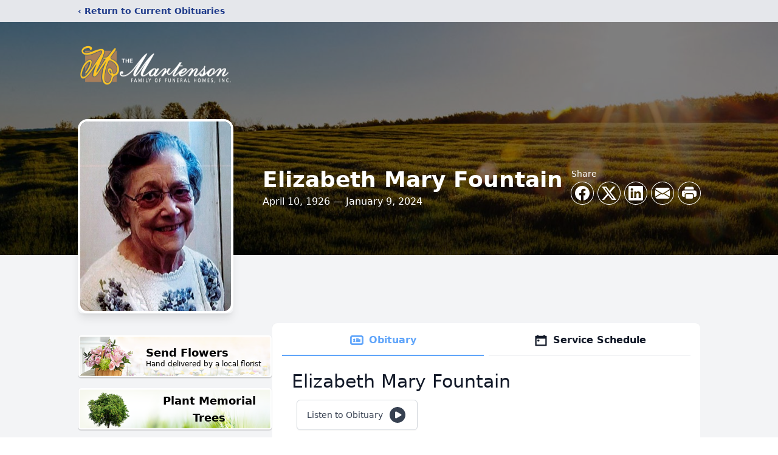

--- FILE ---
content_type: text/html; charset=utf-8
request_url: https://www.google.com/recaptcha/enterprise/anchor?ar=1&k=6LeshxQrAAAAAFEyw1VlvlTDZQivbgY5cx7kbGcb&co=aHR0cHM6Ly93d3cubWFydGVuc29uLmNvbTo0NDM.&hl=en&type=image&v=PoyoqOPhxBO7pBk68S4YbpHZ&theme=light&size=invisible&badge=bottomright&anchor-ms=20000&execute-ms=30000&cb=ujfm1mwzjt6z
body_size: 48708
content:
<!DOCTYPE HTML><html dir="ltr" lang="en"><head><meta http-equiv="Content-Type" content="text/html; charset=UTF-8">
<meta http-equiv="X-UA-Compatible" content="IE=edge">
<title>reCAPTCHA</title>
<style type="text/css">
/* cyrillic-ext */
@font-face {
  font-family: 'Roboto';
  font-style: normal;
  font-weight: 400;
  font-stretch: 100%;
  src: url(//fonts.gstatic.com/s/roboto/v48/KFO7CnqEu92Fr1ME7kSn66aGLdTylUAMa3GUBHMdazTgWw.woff2) format('woff2');
  unicode-range: U+0460-052F, U+1C80-1C8A, U+20B4, U+2DE0-2DFF, U+A640-A69F, U+FE2E-FE2F;
}
/* cyrillic */
@font-face {
  font-family: 'Roboto';
  font-style: normal;
  font-weight: 400;
  font-stretch: 100%;
  src: url(//fonts.gstatic.com/s/roboto/v48/KFO7CnqEu92Fr1ME7kSn66aGLdTylUAMa3iUBHMdazTgWw.woff2) format('woff2');
  unicode-range: U+0301, U+0400-045F, U+0490-0491, U+04B0-04B1, U+2116;
}
/* greek-ext */
@font-face {
  font-family: 'Roboto';
  font-style: normal;
  font-weight: 400;
  font-stretch: 100%;
  src: url(//fonts.gstatic.com/s/roboto/v48/KFO7CnqEu92Fr1ME7kSn66aGLdTylUAMa3CUBHMdazTgWw.woff2) format('woff2');
  unicode-range: U+1F00-1FFF;
}
/* greek */
@font-face {
  font-family: 'Roboto';
  font-style: normal;
  font-weight: 400;
  font-stretch: 100%;
  src: url(//fonts.gstatic.com/s/roboto/v48/KFO7CnqEu92Fr1ME7kSn66aGLdTylUAMa3-UBHMdazTgWw.woff2) format('woff2');
  unicode-range: U+0370-0377, U+037A-037F, U+0384-038A, U+038C, U+038E-03A1, U+03A3-03FF;
}
/* math */
@font-face {
  font-family: 'Roboto';
  font-style: normal;
  font-weight: 400;
  font-stretch: 100%;
  src: url(//fonts.gstatic.com/s/roboto/v48/KFO7CnqEu92Fr1ME7kSn66aGLdTylUAMawCUBHMdazTgWw.woff2) format('woff2');
  unicode-range: U+0302-0303, U+0305, U+0307-0308, U+0310, U+0312, U+0315, U+031A, U+0326-0327, U+032C, U+032F-0330, U+0332-0333, U+0338, U+033A, U+0346, U+034D, U+0391-03A1, U+03A3-03A9, U+03B1-03C9, U+03D1, U+03D5-03D6, U+03F0-03F1, U+03F4-03F5, U+2016-2017, U+2034-2038, U+203C, U+2040, U+2043, U+2047, U+2050, U+2057, U+205F, U+2070-2071, U+2074-208E, U+2090-209C, U+20D0-20DC, U+20E1, U+20E5-20EF, U+2100-2112, U+2114-2115, U+2117-2121, U+2123-214F, U+2190, U+2192, U+2194-21AE, U+21B0-21E5, U+21F1-21F2, U+21F4-2211, U+2213-2214, U+2216-22FF, U+2308-230B, U+2310, U+2319, U+231C-2321, U+2336-237A, U+237C, U+2395, U+239B-23B7, U+23D0, U+23DC-23E1, U+2474-2475, U+25AF, U+25B3, U+25B7, U+25BD, U+25C1, U+25CA, U+25CC, U+25FB, U+266D-266F, U+27C0-27FF, U+2900-2AFF, U+2B0E-2B11, U+2B30-2B4C, U+2BFE, U+3030, U+FF5B, U+FF5D, U+1D400-1D7FF, U+1EE00-1EEFF;
}
/* symbols */
@font-face {
  font-family: 'Roboto';
  font-style: normal;
  font-weight: 400;
  font-stretch: 100%;
  src: url(//fonts.gstatic.com/s/roboto/v48/KFO7CnqEu92Fr1ME7kSn66aGLdTylUAMaxKUBHMdazTgWw.woff2) format('woff2');
  unicode-range: U+0001-000C, U+000E-001F, U+007F-009F, U+20DD-20E0, U+20E2-20E4, U+2150-218F, U+2190, U+2192, U+2194-2199, U+21AF, U+21E6-21F0, U+21F3, U+2218-2219, U+2299, U+22C4-22C6, U+2300-243F, U+2440-244A, U+2460-24FF, U+25A0-27BF, U+2800-28FF, U+2921-2922, U+2981, U+29BF, U+29EB, U+2B00-2BFF, U+4DC0-4DFF, U+FFF9-FFFB, U+10140-1018E, U+10190-1019C, U+101A0, U+101D0-101FD, U+102E0-102FB, U+10E60-10E7E, U+1D2C0-1D2D3, U+1D2E0-1D37F, U+1F000-1F0FF, U+1F100-1F1AD, U+1F1E6-1F1FF, U+1F30D-1F30F, U+1F315, U+1F31C, U+1F31E, U+1F320-1F32C, U+1F336, U+1F378, U+1F37D, U+1F382, U+1F393-1F39F, U+1F3A7-1F3A8, U+1F3AC-1F3AF, U+1F3C2, U+1F3C4-1F3C6, U+1F3CA-1F3CE, U+1F3D4-1F3E0, U+1F3ED, U+1F3F1-1F3F3, U+1F3F5-1F3F7, U+1F408, U+1F415, U+1F41F, U+1F426, U+1F43F, U+1F441-1F442, U+1F444, U+1F446-1F449, U+1F44C-1F44E, U+1F453, U+1F46A, U+1F47D, U+1F4A3, U+1F4B0, U+1F4B3, U+1F4B9, U+1F4BB, U+1F4BF, U+1F4C8-1F4CB, U+1F4D6, U+1F4DA, U+1F4DF, U+1F4E3-1F4E6, U+1F4EA-1F4ED, U+1F4F7, U+1F4F9-1F4FB, U+1F4FD-1F4FE, U+1F503, U+1F507-1F50B, U+1F50D, U+1F512-1F513, U+1F53E-1F54A, U+1F54F-1F5FA, U+1F610, U+1F650-1F67F, U+1F687, U+1F68D, U+1F691, U+1F694, U+1F698, U+1F6AD, U+1F6B2, U+1F6B9-1F6BA, U+1F6BC, U+1F6C6-1F6CF, U+1F6D3-1F6D7, U+1F6E0-1F6EA, U+1F6F0-1F6F3, U+1F6F7-1F6FC, U+1F700-1F7FF, U+1F800-1F80B, U+1F810-1F847, U+1F850-1F859, U+1F860-1F887, U+1F890-1F8AD, U+1F8B0-1F8BB, U+1F8C0-1F8C1, U+1F900-1F90B, U+1F93B, U+1F946, U+1F984, U+1F996, U+1F9E9, U+1FA00-1FA6F, U+1FA70-1FA7C, U+1FA80-1FA89, U+1FA8F-1FAC6, U+1FACE-1FADC, U+1FADF-1FAE9, U+1FAF0-1FAF8, U+1FB00-1FBFF;
}
/* vietnamese */
@font-face {
  font-family: 'Roboto';
  font-style: normal;
  font-weight: 400;
  font-stretch: 100%;
  src: url(//fonts.gstatic.com/s/roboto/v48/KFO7CnqEu92Fr1ME7kSn66aGLdTylUAMa3OUBHMdazTgWw.woff2) format('woff2');
  unicode-range: U+0102-0103, U+0110-0111, U+0128-0129, U+0168-0169, U+01A0-01A1, U+01AF-01B0, U+0300-0301, U+0303-0304, U+0308-0309, U+0323, U+0329, U+1EA0-1EF9, U+20AB;
}
/* latin-ext */
@font-face {
  font-family: 'Roboto';
  font-style: normal;
  font-weight: 400;
  font-stretch: 100%;
  src: url(//fonts.gstatic.com/s/roboto/v48/KFO7CnqEu92Fr1ME7kSn66aGLdTylUAMa3KUBHMdazTgWw.woff2) format('woff2');
  unicode-range: U+0100-02BA, U+02BD-02C5, U+02C7-02CC, U+02CE-02D7, U+02DD-02FF, U+0304, U+0308, U+0329, U+1D00-1DBF, U+1E00-1E9F, U+1EF2-1EFF, U+2020, U+20A0-20AB, U+20AD-20C0, U+2113, U+2C60-2C7F, U+A720-A7FF;
}
/* latin */
@font-face {
  font-family: 'Roboto';
  font-style: normal;
  font-weight: 400;
  font-stretch: 100%;
  src: url(//fonts.gstatic.com/s/roboto/v48/KFO7CnqEu92Fr1ME7kSn66aGLdTylUAMa3yUBHMdazQ.woff2) format('woff2');
  unicode-range: U+0000-00FF, U+0131, U+0152-0153, U+02BB-02BC, U+02C6, U+02DA, U+02DC, U+0304, U+0308, U+0329, U+2000-206F, U+20AC, U+2122, U+2191, U+2193, U+2212, U+2215, U+FEFF, U+FFFD;
}
/* cyrillic-ext */
@font-face {
  font-family: 'Roboto';
  font-style: normal;
  font-weight: 500;
  font-stretch: 100%;
  src: url(//fonts.gstatic.com/s/roboto/v48/KFO7CnqEu92Fr1ME7kSn66aGLdTylUAMa3GUBHMdazTgWw.woff2) format('woff2');
  unicode-range: U+0460-052F, U+1C80-1C8A, U+20B4, U+2DE0-2DFF, U+A640-A69F, U+FE2E-FE2F;
}
/* cyrillic */
@font-face {
  font-family: 'Roboto';
  font-style: normal;
  font-weight: 500;
  font-stretch: 100%;
  src: url(//fonts.gstatic.com/s/roboto/v48/KFO7CnqEu92Fr1ME7kSn66aGLdTylUAMa3iUBHMdazTgWw.woff2) format('woff2');
  unicode-range: U+0301, U+0400-045F, U+0490-0491, U+04B0-04B1, U+2116;
}
/* greek-ext */
@font-face {
  font-family: 'Roboto';
  font-style: normal;
  font-weight: 500;
  font-stretch: 100%;
  src: url(//fonts.gstatic.com/s/roboto/v48/KFO7CnqEu92Fr1ME7kSn66aGLdTylUAMa3CUBHMdazTgWw.woff2) format('woff2');
  unicode-range: U+1F00-1FFF;
}
/* greek */
@font-face {
  font-family: 'Roboto';
  font-style: normal;
  font-weight: 500;
  font-stretch: 100%;
  src: url(//fonts.gstatic.com/s/roboto/v48/KFO7CnqEu92Fr1ME7kSn66aGLdTylUAMa3-UBHMdazTgWw.woff2) format('woff2');
  unicode-range: U+0370-0377, U+037A-037F, U+0384-038A, U+038C, U+038E-03A1, U+03A3-03FF;
}
/* math */
@font-face {
  font-family: 'Roboto';
  font-style: normal;
  font-weight: 500;
  font-stretch: 100%;
  src: url(//fonts.gstatic.com/s/roboto/v48/KFO7CnqEu92Fr1ME7kSn66aGLdTylUAMawCUBHMdazTgWw.woff2) format('woff2');
  unicode-range: U+0302-0303, U+0305, U+0307-0308, U+0310, U+0312, U+0315, U+031A, U+0326-0327, U+032C, U+032F-0330, U+0332-0333, U+0338, U+033A, U+0346, U+034D, U+0391-03A1, U+03A3-03A9, U+03B1-03C9, U+03D1, U+03D5-03D6, U+03F0-03F1, U+03F4-03F5, U+2016-2017, U+2034-2038, U+203C, U+2040, U+2043, U+2047, U+2050, U+2057, U+205F, U+2070-2071, U+2074-208E, U+2090-209C, U+20D0-20DC, U+20E1, U+20E5-20EF, U+2100-2112, U+2114-2115, U+2117-2121, U+2123-214F, U+2190, U+2192, U+2194-21AE, U+21B0-21E5, U+21F1-21F2, U+21F4-2211, U+2213-2214, U+2216-22FF, U+2308-230B, U+2310, U+2319, U+231C-2321, U+2336-237A, U+237C, U+2395, U+239B-23B7, U+23D0, U+23DC-23E1, U+2474-2475, U+25AF, U+25B3, U+25B7, U+25BD, U+25C1, U+25CA, U+25CC, U+25FB, U+266D-266F, U+27C0-27FF, U+2900-2AFF, U+2B0E-2B11, U+2B30-2B4C, U+2BFE, U+3030, U+FF5B, U+FF5D, U+1D400-1D7FF, U+1EE00-1EEFF;
}
/* symbols */
@font-face {
  font-family: 'Roboto';
  font-style: normal;
  font-weight: 500;
  font-stretch: 100%;
  src: url(//fonts.gstatic.com/s/roboto/v48/KFO7CnqEu92Fr1ME7kSn66aGLdTylUAMaxKUBHMdazTgWw.woff2) format('woff2');
  unicode-range: U+0001-000C, U+000E-001F, U+007F-009F, U+20DD-20E0, U+20E2-20E4, U+2150-218F, U+2190, U+2192, U+2194-2199, U+21AF, U+21E6-21F0, U+21F3, U+2218-2219, U+2299, U+22C4-22C6, U+2300-243F, U+2440-244A, U+2460-24FF, U+25A0-27BF, U+2800-28FF, U+2921-2922, U+2981, U+29BF, U+29EB, U+2B00-2BFF, U+4DC0-4DFF, U+FFF9-FFFB, U+10140-1018E, U+10190-1019C, U+101A0, U+101D0-101FD, U+102E0-102FB, U+10E60-10E7E, U+1D2C0-1D2D3, U+1D2E0-1D37F, U+1F000-1F0FF, U+1F100-1F1AD, U+1F1E6-1F1FF, U+1F30D-1F30F, U+1F315, U+1F31C, U+1F31E, U+1F320-1F32C, U+1F336, U+1F378, U+1F37D, U+1F382, U+1F393-1F39F, U+1F3A7-1F3A8, U+1F3AC-1F3AF, U+1F3C2, U+1F3C4-1F3C6, U+1F3CA-1F3CE, U+1F3D4-1F3E0, U+1F3ED, U+1F3F1-1F3F3, U+1F3F5-1F3F7, U+1F408, U+1F415, U+1F41F, U+1F426, U+1F43F, U+1F441-1F442, U+1F444, U+1F446-1F449, U+1F44C-1F44E, U+1F453, U+1F46A, U+1F47D, U+1F4A3, U+1F4B0, U+1F4B3, U+1F4B9, U+1F4BB, U+1F4BF, U+1F4C8-1F4CB, U+1F4D6, U+1F4DA, U+1F4DF, U+1F4E3-1F4E6, U+1F4EA-1F4ED, U+1F4F7, U+1F4F9-1F4FB, U+1F4FD-1F4FE, U+1F503, U+1F507-1F50B, U+1F50D, U+1F512-1F513, U+1F53E-1F54A, U+1F54F-1F5FA, U+1F610, U+1F650-1F67F, U+1F687, U+1F68D, U+1F691, U+1F694, U+1F698, U+1F6AD, U+1F6B2, U+1F6B9-1F6BA, U+1F6BC, U+1F6C6-1F6CF, U+1F6D3-1F6D7, U+1F6E0-1F6EA, U+1F6F0-1F6F3, U+1F6F7-1F6FC, U+1F700-1F7FF, U+1F800-1F80B, U+1F810-1F847, U+1F850-1F859, U+1F860-1F887, U+1F890-1F8AD, U+1F8B0-1F8BB, U+1F8C0-1F8C1, U+1F900-1F90B, U+1F93B, U+1F946, U+1F984, U+1F996, U+1F9E9, U+1FA00-1FA6F, U+1FA70-1FA7C, U+1FA80-1FA89, U+1FA8F-1FAC6, U+1FACE-1FADC, U+1FADF-1FAE9, U+1FAF0-1FAF8, U+1FB00-1FBFF;
}
/* vietnamese */
@font-face {
  font-family: 'Roboto';
  font-style: normal;
  font-weight: 500;
  font-stretch: 100%;
  src: url(//fonts.gstatic.com/s/roboto/v48/KFO7CnqEu92Fr1ME7kSn66aGLdTylUAMa3OUBHMdazTgWw.woff2) format('woff2');
  unicode-range: U+0102-0103, U+0110-0111, U+0128-0129, U+0168-0169, U+01A0-01A1, U+01AF-01B0, U+0300-0301, U+0303-0304, U+0308-0309, U+0323, U+0329, U+1EA0-1EF9, U+20AB;
}
/* latin-ext */
@font-face {
  font-family: 'Roboto';
  font-style: normal;
  font-weight: 500;
  font-stretch: 100%;
  src: url(//fonts.gstatic.com/s/roboto/v48/KFO7CnqEu92Fr1ME7kSn66aGLdTylUAMa3KUBHMdazTgWw.woff2) format('woff2');
  unicode-range: U+0100-02BA, U+02BD-02C5, U+02C7-02CC, U+02CE-02D7, U+02DD-02FF, U+0304, U+0308, U+0329, U+1D00-1DBF, U+1E00-1E9F, U+1EF2-1EFF, U+2020, U+20A0-20AB, U+20AD-20C0, U+2113, U+2C60-2C7F, U+A720-A7FF;
}
/* latin */
@font-face {
  font-family: 'Roboto';
  font-style: normal;
  font-weight: 500;
  font-stretch: 100%;
  src: url(//fonts.gstatic.com/s/roboto/v48/KFO7CnqEu92Fr1ME7kSn66aGLdTylUAMa3yUBHMdazQ.woff2) format('woff2');
  unicode-range: U+0000-00FF, U+0131, U+0152-0153, U+02BB-02BC, U+02C6, U+02DA, U+02DC, U+0304, U+0308, U+0329, U+2000-206F, U+20AC, U+2122, U+2191, U+2193, U+2212, U+2215, U+FEFF, U+FFFD;
}
/* cyrillic-ext */
@font-face {
  font-family: 'Roboto';
  font-style: normal;
  font-weight: 900;
  font-stretch: 100%;
  src: url(//fonts.gstatic.com/s/roboto/v48/KFO7CnqEu92Fr1ME7kSn66aGLdTylUAMa3GUBHMdazTgWw.woff2) format('woff2');
  unicode-range: U+0460-052F, U+1C80-1C8A, U+20B4, U+2DE0-2DFF, U+A640-A69F, U+FE2E-FE2F;
}
/* cyrillic */
@font-face {
  font-family: 'Roboto';
  font-style: normal;
  font-weight: 900;
  font-stretch: 100%;
  src: url(//fonts.gstatic.com/s/roboto/v48/KFO7CnqEu92Fr1ME7kSn66aGLdTylUAMa3iUBHMdazTgWw.woff2) format('woff2');
  unicode-range: U+0301, U+0400-045F, U+0490-0491, U+04B0-04B1, U+2116;
}
/* greek-ext */
@font-face {
  font-family: 'Roboto';
  font-style: normal;
  font-weight: 900;
  font-stretch: 100%;
  src: url(//fonts.gstatic.com/s/roboto/v48/KFO7CnqEu92Fr1ME7kSn66aGLdTylUAMa3CUBHMdazTgWw.woff2) format('woff2');
  unicode-range: U+1F00-1FFF;
}
/* greek */
@font-face {
  font-family: 'Roboto';
  font-style: normal;
  font-weight: 900;
  font-stretch: 100%;
  src: url(//fonts.gstatic.com/s/roboto/v48/KFO7CnqEu92Fr1ME7kSn66aGLdTylUAMa3-UBHMdazTgWw.woff2) format('woff2');
  unicode-range: U+0370-0377, U+037A-037F, U+0384-038A, U+038C, U+038E-03A1, U+03A3-03FF;
}
/* math */
@font-face {
  font-family: 'Roboto';
  font-style: normal;
  font-weight: 900;
  font-stretch: 100%;
  src: url(//fonts.gstatic.com/s/roboto/v48/KFO7CnqEu92Fr1ME7kSn66aGLdTylUAMawCUBHMdazTgWw.woff2) format('woff2');
  unicode-range: U+0302-0303, U+0305, U+0307-0308, U+0310, U+0312, U+0315, U+031A, U+0326-0327, U+032C, U+032F-0330, U+0332-0333, U+0338, U+033A, U+0346, U+034D, U+0391-03A1, U+03A3-03A9, U+03B1-03C9, U+03D1, U+03D5-03D6, U+03F0-03F1, U+03F4-03F5, U+2016-2017, U+2034-2038, U+203C, U+2040, U+2043, U+2047, U+2050, U+2057, U+205F, U+2070-2071, U+2074-208E, U+2090-209C, U+20D0-20DC, U+20E1, U+20E5-20EF, U+2100-2112, U+2114-2115, U+2117-2121, U+2123-214F, U+2190, U+2192, U+2194-21AE, U+21B0-21E5, U+21F1-21F2, U+21F4-2211, U+2213-2214, U+2216-22FF, U+2308-230B, U+2310, U+2319, U+231C-2321, U+2336-237A, U+237C, U+2395, U+239B-23B7, U+23D0, U+23DC-23E1, U+2474-2475, U+25AF, U+25B3, U+25B7, U+25BD, U+25C1, U+25CA, U+25CC, U+25FB, U+266D-266F, U+27C0-27FF, U+2900-2AFF, U+2B0E-2B11, U+2B30-2B4C, U+2BFE, U+3030, U+FF5B, U+FF5D, U+1D400-1D7FF, U+1EE00-1EEFF;
}
/* symbols */
@font-face {
  font-family: 'Roboto';
  font-style: normal;
  font-weight: 900;
  font-stretch: 100%;
  src: url(//fonts.gstatic.com/s/roboto/v48/KFO7CnqEu92Fr1ME7kSn66aGLdTylUAMaxKUBHMdazTgWw.woff2) format('woff2');
  unicode-range: U+0001-000C, U+000E-001F, U+007F-009F, U+20DD-20E0, U+20E2-20E4, U+2150-218F, U+2190, U+2192, U+2194-2199, U+21AF, U+21E6-21F0, U+21F3, U+2218-2219, U+2299, U+22C4-22C6, U+2300-243F, U+2440-244A, U+2460-24FF, U+25A0-27BF, U+2800-28FF, U+2921-2922, U+2981, U+29BF, U+29EB, U+2B00-2BFF, U+4DC0-4DFF, U+FFF9-FFFB, U+10140-1018E, U+10190-1019C, U+101A0, U+101D0-101FD, U+102E0-102FB, U+10E60-10E7E, U+1D2C0-1D2D3, U+1D2E0-1D37F, U+1F000-1F0FF, U+1F100-1F1AD, U+1F1E6-1F1FF, U+1F30D-1F30F, U+1F315, U+1F31C, U+1F31E, U+1F320-1F32C, U+1F336, U+1F378, U+1F37D, U+1F382, U+1F393-1F39F, U+1F3A7-1F3A8, U+1F3AC-1F3AF, U+1F3C2, U+1F3C4-1F3C6, U+1F3CA-1F3CE, U+1F3D4-1F3E0, U+1F3ED, U+1F3F1-1F3F3, U+1F3F5-1F3F7, U+1F408, U+1F415, U+1F41F, U+1F426, U+1F43F, U+1F441-1F442, U+1F444, U+1F446-1F449, U+1F44C-1F44E, U+1F453, U+1F46A, U+1F47D, U+1F4A3, U+1F4B0, U+1F4B3, U+1F4B9, U+1F4BB, U+1F4BF, U+1F4C8-1F4CB, U+1F4D6, U+1F4DA, U+1F4DF, U+1F4E3-1F4E6, U+1F4EA-1F4ED, U+1F4F7, U+1F4F9-1F4FB, U+1F4FD-1F4FE, U+1F503, U+1F507-1F50B, U+1F50D, U+1F512-1F513, U+1F53E-1F54A, U+1F54F-1F5FA, U+1F610, U+1F650-1F67F, U+1F687, U+1F68D, U+1F691, U+1F694, U+1F698, U+1F6AD, U+1F6B2, U+1F6B9-1F6BA, U+1F6BC, U+1F6C6-1F6CF, U+1F6D3-1F6D7, U+1F6E0-1F6EA, U+1F6F0-1F6F3, U+1F6F7-1F6FC, U+1F700-1F7FF, U+1F800-1F80B, U+1F810-1F847, U+1F850-1F859, U+1F860-1F887, U+1F890-1F8AD, U+1F8B0-1F8BB, U+1F8C0-1F8C1, U+1F900-1F90B, U+1F93B, U+1F946, U+1F984, U+1F996, U+1F9E9, U+1FA00-1FA6F, U+1FA70-1FA7C, U+1FA80-1FA89, U+1FA8F-1FAC6, U+1FACE-1FADC, U+1FADF-1FAE9, U+1FAF0-1FAF8, U+1FB00-1FBFF;
}
/* vietnamese */
@font-face {
  font-family: 'Roboto';
  font-style: normal;
  font-weight: 900;
  font-stretch: 100%;
  src: url(//fonts.gstatic.com/s/roboto/v48/KFO7CnqEu92Fr1ME7kSn66aGLdTylUAMa3OUBHMdazTgWw.woff2) format('woff2');
  unicode-range: U+0102-0103, U+0110-0111, U+0128-0129, U+0168-0169, U+01A0-01A1, U+01AF-01B0, U+0300-0301, U+0303-0304, U+0308-0309, U+0323, U+0329, U+1EA0-1EF9, U+20AB;
}
/* latin-ext */
@font-face {
  font-family: 'Roboto';
  font-style: normal;
  font-weight: 900;
  font-stretch: 100%;
  src: url(//fonts.gstatic.com/s/roboto/v48/KFO7CnqEu92Fr1ME7kSn66aGLdTylUAMa3KUBHMdazTgWw.woff2) format('woff2');
  unicode-range: U+0100-02BA, U+02BD-02C5, U+02C7-02CC, U+02CE-02D7, U+02DD-02FF, U+0304, U+0308, U+0329, U+1D00-1DBF, U+1E00-1E9F, U+1EF2-1EFF, U+2020, U+20A0-20AB, U+20AD-20C0, U+2113, U+2C60-2C7F, U+A720-A7FF;
}
/* latin */
@font-face {
  font-family: 'Roboto';
  font-style: normal;
  font-weight: 900;
  font-stretch: 100%;
  src: url(//fonts.gstatic.com/s/roboto/v48/KFO7CnqEu92Fr1ME7kSn66aGLdTylUAMa3yUBHMdazQ.woff2) format('woff2');
  unicode-range: U+0000-00FF, U+0131, U+0152-0153, U+02BB-02BC, U+02C6, U+02DA, U+02DC, U+0304, U+0308, U+0329, U+2000-206F, U+20AC, U+2122, U+2191, U+2193, U+2212, U+2215, U+FEFF, U+FFFD;
}

</style>
<link rel="stylesheet" type="text/css" href="https://www.gstatic.com/recaptcha/releases/PoyoqOPhxBO7pBk68S4YbpHZ/styles__ltr.css">
<script nonce="3kLjZjaWJG-TUixH1d-CEw" type="text/javascript">window['__recaptcha_api'] = 'https://www.google.com/recaptcha/enterprise/';</script>
<script type="text/javascript" src="https://www.gstatic.com/recaptcha/releases/PoyoqOPhxBO7pBk68S4YbpHZ/recaptcha__en.js" nonce="3kLjZjaWJG-TUixH1d-CEw">
      
    </script></head>
<body><div id="rc-anchor-alert" class="rc-anchor-alert"></div>
<input type="hidden" id="recaptcha-token" value="[base64]">
<script type="text/javascript" nonce="3kLjZjaWJG-TUixH1d-CEw">
      recaptcha.anchor.Main.init("[\x22ainput\x22,[\x22bgdata\x22,\x22\x22,\[base64]/[base64]/bmV3IFpbdF0obVswXSk6Sz09Mj9uZXcgWlt0XShtWzBdLG1bMV0pOks9PTM/bmV3IFpbdF0obVswXSxtWzFdLG1bMl0pOks9PTQ/[base64]/[base64]/[base64]/[base64]/[base64]/[base64]/[base64]/[base64]/[base64]/[base64]/[base64]/[base64]/[base64]/[base64]\\u003d\\u003d\x22,\[base64]\x22,\[base64]/DmjwdSsKLQ094SCUQOMKQZUdVLsOFIMO9YFzDj8O0aWHDmMKKwq5NdXfCvcK8wrjDvXXDt23DiVxOw7fCqcK6MsOKZ8KiYU3DicOBfsOHwpDCjArCqRR+wqLCvsKiw5XChWPDtxfDhsOQKcKMBUJ8N8KPw4XDpMKkwoU5w7/Dm8OidsOLw5pwwownWz/DhcKhw7whXyBXwoJSFBjCqy7Clz3ChBlpw4ANXsKRwpnDohpowrF0OVjDrzrCl8KFDVFzw4IdVMKhwqMORMKRw6woB13ChnDDvBB2wrfDqMKow6Iiw4d9ED/DrMOTw7jDoxM4wq7CkD/[base64]/[base64]/DkcK7wqRdJ0bDg35Xw51Uw4LDmlsBw6I1e1VOTmnClyAzP8KTJMK2w7hqQ8OYw6/[base64]/DjcOmwrkIw70becKGE2TCq8KOJsOVwo3DpzUOwp/DrsKjJSkSa8OvJGgbZMOda1jDicKNw5XDgWVQOykAw5rCjsO/w4pwwr3Dvm7CsSZew5jCvgd+wowWQjMBcEvCgcKxw4/CocKPw6wvEhXCuTtewrFAV8KgRcKAwr/CryIKdBDCu03DjFw/w5wZwrjDnjR+X0t6M8Kmw7x4w4BAwrwYw4LDtRTCsgvDmMKiwobDui8XZ8KlwqfDpyFyR8ONw7jDgsKvw67Don/Cs2ZhVcKhGMKxE8KWw7HDqcKuNxp4w6fChMOKQ2YQKcKEPAXCi14kwrxDZ1NgXsO+a17DvnvCvcODJMO4Zy/[base64]/DksKbK2fCslfClsKtcsKwMMOAw64VWsOKY8KBSkPDqA9RNMOqwrPCgC9Sw6XDkMOUMsKYXcKbW19nw4pUw41/w40JDnQAP2DClS3CiMOyUnAow5rCn8KzwqbDhQwJw4YNwrbCsyHDuzcfwqXCqcOACcOEA8Klw4BKJMK2wo4YwoTCrMKwXAUafsOHNcK/[base64]/DpsKMNHNJXRzClnvCkkJCw6olXMKjacOtw5LCu8KOLWbDlMOJwqnDhsKUw6Rcw5RzV8K/wpXCscK2w4DDtWrCt8KvNCpNY0vDmsObwroqLyo2wozDnn1abMKCw4koYMKETG3CvxnCtErDt2ctIzXDisODwrhhHcOyPiHCicKEP0sMwp7DgMKOwofDkkHDrlBqw60DWcKXOMOEZSkwwqrCiTvDqsOwBEbDrlRjwqXDmMKgwqY1CMOJX2PCvcKRbG/CtkRKV8OMN8K1wrTDtcKlQsKRNsOmLXRYwq3CvMKswrHDj8ORGXfDqMOQw4JSDMKxw4DDhMKHw7Z1MCTCosKaKA4XaifDt8Opw6vCpcKDa3MqW8OrFcOnwowpwrszRjvDs8OnwrMgwoDCtUzDkFvDn8KkYMKTPD8RDsO6woBTwo/DshvDvcOQVMOrcgbDisKPXsK0w7g3dAg0NHJ2dsOFV2zCkMOiT8OPw4zDn8OGN8O2w5RKwonDmcKHw6V+w7QmPMKxCDxkw6NgUsO2w6RvwrQUwpDDr8KzwpDCtCDCsMK9V8KyIXd3U05sWMOtfMOmw6x1w6XDjcKowoLCl8Kkw5bCo3V3QDc4GA1kagN/w7TCrMKaS8OhVTnCn0/[base64]/[base64]/DnEcVw4BcwqjCjsOdcA3DkcK0wr3ClmDDiER2w4nCjcK4PMKAwpTDjcKKw5FewodPKcOFOMK8FsOjwr7Ct8Knw5HDhmTCpR3CtsOfEcK8w7zCisK4TMOuwox4RCDCuwbDhy9xwpnCoTlQwr/DhsOqc8O+V8OOMCfDq0zCvsO7F8OZwqFZw5PCtcK7wozDqhkUKsOMEnLCvHXCjAXDnzfDvXU6w7QEOcKJwo/[base64]/DjkEIMAAZDhbDhMKDw58eAQddwq/CjcKhw6/Co0fChMOyQUgGwrjDhVEKGsK2wqjDuMOEc8KnGMOvwobDn3sCAWvDoRvDt8OfwprCk17CnsOhBTvCnsKiw70nHVHCuXHDpSXDlCzCvQUow67Dn0J2czUxVMK/VDg+QirCvsKGW0Aka8OtNMOFwoksw6lRVsKreF8zwq3Cv8KNMQrCscK2HsKrwr1pwqVvIyNUw5XChAnDn0Ziw4xZwrUfIMOow4R5cBLCtsKhTmorw7DDjsKNw7PDjsOOwqTCrnXChBPCp0jDkWrDgsKyWW/Ct1YpBsK1w61vw7bCkhvDlsO2PCXDqEDDosOSY8OyOcObwqbCm1w7wr82wo4GLMKBwrxuwpjDukXDhsKvEU7Cuxc3dsKPJHnDgwEfFlp0fMKwwrXCg8Osw5xnDEPDhMOzRjBrw6haPVfDgXrCk8OIHcKgQsK/[base64]/[base64]/[base64]/ZwHDosO8QsKewo3DkMKRC8K4WMORN3XCssKFwrHCrkpywo7Dk8OuPcOqw7JtDsOaw47Dpyl4LgIbwpQcFGjDqlVkw6TCjcKiwpk2w5/[base64]/DkzHDk0lmw4PDvsKeTyPCtTlyVcOVLcO5w6XDuDMqw7lXw4vCpwtGLcKjwofCr8Omw4zDpsKZwrAiGcKTwoAzwpPDpSJFWEUfKsKCw4nDqsONwpzCj8OOLXdafEhmD8KcwpYWwrJywqXDoMO5w7PCh2srw7BFwoTDtsOvw6vCksK/D04mwogoSDg+wqvCqD0hwoMLw53Dg8Kzw6NSB1xrY8Ogw4Imw4QSRW5OYMOawq0fJQ9jfQbCpjHDrzwOwo3Cn17Dr8KyFCJQP8KswrXDvnzCngB4GAHDiMOtwpBKwrpUJ8K+w63DrsKGw6jDj8OfwrLCu8KFE8OdwrPCtQ/CpsKvwpcXY8KkBwNrwr7CtsOPw4jCiV3Dmz5Lw4HDqU9Ew4VHw6XDgcOnNArCh8OKw5JLwpHCs2sJAx/CmmvDvMKUw7XCocOkBcK6w6BeP8OCw6LCicKoSgrClWLCsmkLwrDDnQLCosKEBC5YIEDCksO+Z8K/eyPDhi/CpsOMwqsLwqHCpVfDlnN/w4nDi2HCohzDmMOQXMK/wqvDh1U4FW7DmW0HXsKRfMOpCHwsOTrDtG8rM33Ct2R7w5lpwqjDtMOydcOSw4PCnMOdwrPDoSReFMO1dmXCk107w6LCisOleGUVO8KPwoI8wrMKNBLCncKWa8KwFGLDukDCo8OGw50Ram8jTw53w79jw7srwr3DusOYwp/[base64]/CgMOebcOBCHsBw5rDpsKowrw5RcOCwppjNsOowpBHDcKOw7xsX8KxeWUZwpNYw5vCtMORwqDCsMKoCsOfwqXCggxdwqTCtinCv8KYXcOscsODwppGVcK+GMOXw7UEQsKzw7XDv8K0HRgdw7ZjUsO5wrxew7VYwr/DiwLCtWnCvsKbwqPDm8OUwo3CjCLDicKOw6fCscKwb8O9WGsiJ09tawLDilx6w5jConLChcOSVQgBXMOXTE7DmS/CkkHDiMKAOMKLUwXDqMKWeRrDncKBHsO/NkzCj3nCuTHDkDl1a8K2wqt+w6DCvcK3w4XDnV7Cq1E1IwNQEzRbTcOzLh18w6zDgMKVFwJBBcOqJDtHwrfDpMO0wp9tw5bDiiLDqQXCl8KQQUbDjk9/N2NSJGYiw54Tw7LCk33CvMOOwoDCp1YUwp3CoF4Sw7/CkzEBegHCsj/DvMKtw6Mkw7HCsMO8w5rCvsKzw69lZxAPccK1YSc6w4PDhMObM8O/[base64]/Do8O9wrjDtMOvSMOkw7bCv8OSw4gqw48TCUgRw79/YGMcZH3DqGHDisOYHcK9TMKFw6YvDMK6EsOPw7tVwrjCsMOowqrDtyLDjcK/dMK5YzYVfB7Du8OTDcO5w7rDisKKwrJew4jDlShmPnTCkwQ2ZXxTHQgcwq0yC8Oiw4pNSjzDlCDDmsODwoxwwrZHEMKyHkjDgwcQcMKYOjNnw4/[base64]/CimwvC8KWdMKQNsKCw58Qwpkgwq/DrcObw6PCizAlb23ClsKXw4s3w5YgXAXCjhjCq8O5WxrDg8KzwpXCp8KAw5zDhDwsdmEzw4t5woLDh8O9wpQLC8Ogw5DDjhoqwq3CsEfDqhHCl8KjwpMNwoUif0gqwq04AsK0w4EkcSPChi/CilJ1w45Hw5RFF0HDuh/DksKywqNmacO8woHCoMODUyhew4xeZEA0w44QZ8ORw6JTw518w7Z3DMKlD8KuwrhpVz9IEynCjScqD1XDqsOaK8KFJcODCcOHWF4Uw4hAfSnDpi/CvMO/wqrDmMKewq5IPE3DjMOVAG3DulRoOHxWHMKKJMK/I8Osw4zCkmXDusKCw5LCp2IeFjh2w7nDsMKWI8OaZcK5woU6woXCjsKSccK4wrEEwpLDvBAQOgxkw6PDgQktDcOVw5sTw5rDrMOcZC9yGMKvJQnCjF3Dv8KpUsOfCSnCjMO5woXDpUXCm8KUbkUEw7Z6QxvCvn4cwr91E8Kfwo48MMO7XWLCmGVFwr4/w6vDmHtPwoFRLcO+V1LCiDjCvWtPA01Ww6dwwp7CkElbwoVHw65HVTDDtsOdHMOWw4/Cj240aSdmCj/DgsOmw7jDhcK0w7pNM8O/NEdLwrjDtAN/[base64]/[base64]/wrLCj0LCtl/DscKaPwoKwrrDu8KzwojDncOTVMOOwoQfcQ3DvhcPwoDDqHEuZMKbTsK3dCzCvcOzDMK5VMOJwqJOw5jCs3HCp8KDS8KUZ8Oiwq80HcK7w6h3wqnCnMOcf2Z7d8O/w7I+A8KBbz/[base64]/DpjfDqsOpbMOAwpZewrbCr8KnOsOgIWMCD8KEAiNJWcK5CMK2bcKvKsOywr3CsTPDpcKIw4HCgBXDpzkAZw7ClHtLw4w3w5hmwpjDkhrDkQ/[base64]/FQrCjsOPAQsAwqbCriN4wpTDosKVC8Ovw6/[base64]/[base64]/OcO7esOUwovDgcOWScKnwrImGjQGYMKfwqHDuMOVwqZBw6kMw5PDqcKJc8OpwoceacO3wqwNw5HClMOZwoIdAcKKM8Omd8O/w4RYw7pxw6FYw6rCjTIjw6jCpcKmw7JbKMOPcCDCsMKicC/Ck3rDqsOpwpvDoAUyw6vCk8O1RMO+RsO8wrIwAVNjw63DusOfw4QOOlXDtcOQw47CuWNsw5vDpcOACw7DnMOoVAfCq8ONaWXCu3xAwp3CjD3CmklGw6Q4YMKfFR5ywrnCl8OSw73DvsK/[base64]/[base64]/CrUzCrHXCnlbClcO5SsK9VcO/[base64]/DicKUw57ChjHCiwIYOFBmU1HDncOPEMOWBMK2DsOkwqAHJlx8VVTChB3Dt0d+woLDvlxFfMKDwp3DusKuwpBBw75zw4DDgcKlwrvDn8OjL8KQw6nDvMO/wpwgZhnCvsKow4vCocO8NkjCr8Oawr/DpMK9fhbDvyJ/wqFRY8O/w6TDjw8Yw4cvRcK/VFQ8H1U9w5LCh2c9IMKUccOCNzQeUGpQaMOMw4XCqsKEW8OUDBdtOl/CrBQtd2PDssKmw5LCrx3DkSLCqcOywpfDtnvDjR7Cs8OLRMKfFsK7wqzDucOJBMKWaMO+w5rCjgfCj0vCuXs0w67DiMK3cjp9wqjCk0J/w7hlw7Mowo0vU3kWw7Q6wpxyDnhQKBTDoC7DhsOkThVTwrobbgHCkXAYfsO4EcOSw7XDuyTCvsOtw7HCscOTf8K7XTfDgQFZw5/DulHDkcOYw4k5wovDm8KNYQ/CrjlpwqnCsCM7IkjDmsK5wrRdw6LChxFqH8OEw4Fgwr/Ci8KAw4PDuCI7w5XCt8KWwppZwoJCHMOIw7nChcK0HMOoScKpwrjDp8Olw6tFw4fDjsKPw69ZJsKta8OhcsKbwqrCgFvClMOfAQrDqXzCl3oqwoTCtcKKA8Omwos8wp8rNF00wrI6CMKAw6AOPGcFwrQCwp3Dl23Cv8KTJGInw7/CjwhsY8OMwqHDrMKLwqbDpSPDncKDWGtewpHDsTNlFsOkw5liw4/DrMKvw4Z+w5BxwpvCjktLMgzClsOvXQtKw6HChMKdIAMiwrfCsm/Cl1oAL07CgHM4MS3Com3DmABqHGHCssOFw6/CkzrCh3ICJ8O8w50cJcOxwpYIw4XCssKDLQtswojClW3CuQfDhEbCmSoqb8Ova8ONwrkiwpvDhDZ1w7fCpcKGwoHDqAjDugJRYQvCm8O7w5g/PEJsKcKsw47DnxbDsxhgfQDDksKGw63Ci8ORScOdw6nCihkbw59ecCcUJmbDoMOwcMKIw55LwrfCkSfDniPDoh19IsKOQ2p/[base64]/MsKrYhtPwrlgCcKuDTPDslLDom3DlcOuTzvCuXPCpsOvwrbDgV3Co8OrwrQeLywewqlqw549wo/ClcOCDsK6KsODEBLCs8K3S8OVUA9iwrLDpsKhwovDrcKYw5/[base64]/E8KPw43Dq8KKDxtww5HCqSJOeCV/w7zCr8OnOcOFTDrCin5dwoRyGEzCmMO9w5IWaD9BL8OewpwXPMKpccKHw5tOw5dHeR/[base64]/wqkdfyNFwpnDpcOyGMKVw5fCmcK2w6QOfsKYISpmw40aD8Kgw68Vw6VBd8K6w4dXw7pZwoHCscOMFRrCmBPCosOawrzCvF1mQMO2wqnDtGw3MWvDlUk5w6oEJsOaw4t1RkbDrcKhehIZw5lmeMKOw6XDg8KLXMKrSsO0wqDDuMO7ElRQwogGSMKoRsOmwpzDvS/[base64]/[base64]/DixTDusKEw6rCsz3Dm8ORw5/DscOVfF9QNGhmKA8jbMOZw4/[base64]/Cr8OmdMOTUnTDoEJvd8OTwrsGwqDDkcOUEA1JMHhBwplywp8EKsKZw6E1worDjEl5wobCk198wpbCoQFCecOww7LDkMKhw4PDhidPJ3zChMKCfhxSccKXEn7CtljCvcOnVkbChgYkDXnDkTvCksOTwp7DnMOALWzDjgsUwo/[base64]/Djk3DtDBLw6fCh8ORwpp7JcKBBmTDlcOdNcOcCnXCsAfCpcKFUX1eCCXCgsOBf3nDgcOqwrjDv1HCpDnDvcOAwrBuBmIXLsOhLA5iw5d7w6VTbcOPw6ROeyXDuMO8w6HCqsKaYcOlw5pUAUjDklfCkcKiF8O6w7zDp8O9wp/CgsOIw6jDrChGwqgkWkfChD1+VW3DmhzCncO7w7TDsU5UwoV8w59Yw4RNY8KFRcOzTT/DhcKMwrY9Dz5hP8KcFTA6WsKfwodGNcOzJsOGV8KOfBvDjEJKKMKzw4t0wp/DmMKawrrDnsOccRB3w7RbY8Kywr3Dk8KScsKMOsKkwqF8w7lyw57Dil/CvsOrTkYXKyTDgXvDj2gOUiNmcknCkSfDm1jCjsO5SDlYQ8KHw7DCuEjDklvCv8KywpbDrMKZwplrw4IrMWjDmQPCqXrDhFXDgSXCj8KCM8OjC8OIw4fDhD9rVSHCm8OFwp5zw6VbXQ/CsRonHAJNw6dLGxxJw7Ifw6PDqMO9wr9SJsKhwrZcEWBSfljDkMK9KcOpeMK5XilPwotZNcK1YmVlwogpw4sTw4zDhcOdwrsGMR7DqMKgw7PDlA9wM0lRa8OVYXzDrsKsw5x/UsKIJnEXEsKmVMOIwohiGWoNC8OdUC/Crx/CrMKdwp7CssOXJMK+wp4kw4jCp8KdHjzDrMKNfMOEAwt0DMKiEU3CiQhDw4HDojHDt3vCtjnChRXDmk42wo3DmRrDssOTYyYAFcKUwpl2w5ktw53DrCg6w7d5DsKhRBPCrMKTMcOTd1nCry3DizsfPx1TBsOkHsObw5Naw6J7BcKhwrLClG4NFk/Ds8KcwqUfOMOAO3HDrMOxwrrCs8KVwq1hwrZ4FD0DVUDCvAPDoWjDimrDlcKcesOVCsOhDHHCnMOLf2LCmVRLXwDCo8KqH8KrwpMJLQ4pWMOAMMK8w7EfCcKZwqTCghVwAC/Dry9zwolPwp/CnXHCtSZgw40ywp/Ch3DDrsO8DcKaw73Cu3Vvw6zDqXpINsKTU04kw5F7w5QVwoB6wrJtS8OeJsOSTcO5YMOpNsOdw6jDsUbCiFbCkcKkwoTDp8KMU27DoTg5wr3CscO/wrbCj8K5MjpNwoFAwpHDsjo6McOCw4bCiE0swpFRw7ETc8KXw7nCtzlObRJqG8K9CcOswoA5GsOdeHjDk8KLO8KNT8OHwqgUdcOne8KPw4dmTgLCjwzDsz54w6FMWF7DocKWdcK8wpkxd8K4ccKncnLCpsOUDsKrw7HCgsKvGkRKwrd1wpTDrWVkwq/DoTR/wrrCrcKZWlVAITcGdMO5MHzCkAJJcBRSOzzDnQ/Cj8OMQkoNw4A3EMOpf8OPAsK2wo83wprDt1FDNjXChghHcWRQwrh3dTPCnsOJAWHDtk9Xwo47MR5Sw5bDq8O9wp3CmsKbwo5Pw5rCsidAwofDv8OLw7fCmMO1RQEdPMOSXS3CvcKoZcOlGjPChTIawrDCpcOOw6zDosKnw7AnWsOuLCXDpMOZw60Jw7LDsx/DksONWMOPA8OwX8K0c258w7BsK8OpI2nDlMOqWB7CrHjCgRIdX8KOwq0HwrVrwq1uw45Kwo9kw71kDll/[base64]/CiMOawoHCi0EnFcKMwq4RayPClcOGwrstERZyw53Ct8KrScOLwp4CdFjChsK/wqALw7lNU8KJwofDosOfwrTDisOre17DtnldDEzDhExLTjQbTsO2w44mJ8KEGMKLV8Oiw64qbMKzwoIeN8KyccKsYkgdwpDCqcKxd8KmYBkbHcOmQcOaw5/Ctj0kYDBAw7dEwofCr8Kww6QnLMOgR8Oqw442woPCoMOWwoEjYcOTQcKcGDbCqsKDw4o2w4hnKkZ1T8KFwoAHwoF3wpFTZsK3wqomwq5cEMO2IcOiw64fwrjCmEjCjMKKwo3Dl8OdFwoTXMOfTA/CkcKawqNpwrnCrMOLNMKZwoXCqcO3wqp6dMKLw5d/YjXDnWoORsKYwpTDkMOvw69qAHfDgXjDp8KYWg3DiwokGcKQeWfCnMO4FcOZQsKpwqR6YsKuw4/CpMKNwpfDlix5Mi/DhBkxw5Jxw5RDYsKRwqLCtMK4w4VjwpbChSwrw7zCr8KdwqnDqmgDwqdfwrl3RsO4w7fCrn3Cq1nCiMKcb8KQw53CsMO8TMK7woXCucOWwqcgw5dJXG7DscKjFn94wr/CkMOSwozDqcKswppcw7XDkcOHwo9Xw6TCqcOMwr7CvMOseyYoVCfDp8KDAsOWWBXDrQkfOF3DrStAw5jCvg3ClMONwoADwpUbXmhcesKrw7wELX5WwoDCiDEBw5DDr8ObWjFww6AXw6LDusOaNsO/w6/[base64]/[base64]/DqAvDvQRpwrXCujlZwrnDksK3dlIlFsOrBxRHf0/Dn8KkO8Kiwp7DgMO3Vks+w4VBJ8KTWsOyOMOOP8OMPMOlwobDisOwInrCpBUFw57ClcKAbsODw6p3w4PDhMOfHSFkbsOlw57Ck8O3Tgp0csOIwow9wpjDmXfCoMK/wocACMKvb8KjQMKbwovDocOIZkQNw4I2w7Naw4XCiVfCnMOaKcOiw6HCiAEGwqw+wqdGwrtnwpHDinHDoHLCv1VRw4/CosOLwo/DoV7CssOew57Dpk3DjS3CvCPCkcKfU1HDmUbDhcO1w5XCucK0NsKna8KlD8ORPcOEw4/CocO4wqDClFwJPTo7YEVgUMKPJMONw7rDt8O1wq5NwoPDonErGcK3ViBjNcOATmRjw5QXwqEDHMKTSsO1JcK/WsONF8Okw7tVe23DlcOXw7YHQ8OzwpJnw73CoGXCtsO3w5TCksK2w5jDusOHw4A6wqxGU8OQwpFgdjPDg8KcBMK2wrtVwojCiHPDk8KOwpPDvH/Cn8KiYj8Ew6vDpAEDbzdsXzJ3LTRkw7XCmmhyB8OkHMOtCzsCO8KZw77DnmhLcnXCngRBH14vDnvDj3vDkzjCuQTCvsKwM8OJTsKsCMKlIMOraWMSERh5esOnTnIEw4bCvsK2OMK2wrpxw7sbw5nCnsK2w54QwoLCulXCocO/K8O9wrZuJxAhLDvChQUABSPDhQbCuGwzwoQKwp3CqDsNV8K1EMOoVMKZw4TDlwh4Pm3Ct8OGwr4cw7khwqTCrcKdwpRAUFoKKsK4XMKmwplYwoRiwo0TDsKGwpNEwrFwwqMHwqHDicOeJcOtcA9pw6rChcKnNcOMPzrCh8O/w7nDh8KWwqcqccOEwpzCuCTChcKxw5bDuMOrBcO6woXCtsOqOsKGwq/Dn8ObT8OAwrtCKcKtwojCqcOJfMO7UMObWzXDoSJNw7J4w53DtMKfRsKpwrTCqnR/wqvDo8KswrRPehfCo8OTI8KqwofDvyvCgBg+wpAdwqIBwo8/JBXCr3QKwpbCjMKAbsKbHk/CnMKywq0sw7HDr3R8wrB2GQnCgS7Chx5lw5wvwpxQwptpYnnDisKcwrIWExlcWQkuWmY2SsKVTl8XwoIIwq/ChMOCwpp6FVBdw6YBfCBswo7DmMOpJBXCrlR+N8K3SXVGScO5w5rDi8OAwr0HLMKgUUUhNsK7eMKFwqQlTMOBZw3CvsKlwpTDlsOkI8O/Q3PDtsKKw7jDvBnCpMKPwqBmw4BSw5zCmcKBw4VKKjk2H8KZw5h8wrLCkis7w7MEVcObw6xawqkhDcOTUMKtw4HCusK6dMKLwrIlw6/Du8KvEhUIF8KddSrCncOQwoBhwoRpwrEbwrzDjsOaYMONw7DCmMKowr8RQmbDg8Khw6bCsMOWOAJcwqrDicKOC0PCiMO3wprDv8ONwrTCqsK0w60Ww4LCrcKuPcOkf8OwMSHDsHPCosKLTnbCmcOiw4nDj8O6DEE/Bn4cw5dXwqAaw5QTwrhtJnXDk3DDljXCv3MNWMKICX1hw5J3wpHDnWjDtcKowq9oR8KPQibCmTfCrsKFckrCiHLCli0yScOLX3wlGGPDl8OAw4oawoYZbMOZw6HCtWbDgsOiw6Yhw7nCsmDCp008byLCm1AUcsKkCcKnA8OmfsOtNcOxYUjDncKWFcOYw5/DqsK8BsKxw5NaCDfCkyrDlTrCvMOOw7FwJGPDgS/CoEstwolfw4YAwrRlcTZIwpkXaMOmw7law7J0Il/CjcOiw77DhMO/wqQSTirDoz8HMMOvQsO/w7UMwrfCoMODa8O6w4nDr0vDpBTCphfDoEjDqMK8K3nDhTZIPmXDhcOywo3DusKdwoPCgMOawrnDojJvXQ98wqPDsBF2aXQfNEcsQ8OXwrTCqDoEwq7DmApWwphVaMOOH8KxwoHDoMO+fiHDkMK/E3oWwo/DscOnUC0Xw698dMO4wrnCrMOywp8Xw7dgwpHCo8K8R8OxKU8wC8OGwoZSwqDCl8KuZsOZwpnDlRvDo8K9a8O/R8KUw4Isw6vDjylSw7TDvMO0wozDkn/CoMOcUsKXLTJRB2tISgE9wpZtR8KLPsOww6PCm8OGw7DDixfCs8KoDDbDvVfCksOlw4NaDShHwqg+w60fw6PDu8Ovwp3CuMK1ZMKVUHsxwq8+wp5Rw4MIw6nChcKGQxbDqMKdQFHCjyzDtlzDp8KCwrfCrsOyDMOwRcKJw5YUOsOvPcKCw68WZ2TDg2fDhcOjw7/Dr3Q7J8KLw6gWEHk+ZxNrw6nDsXzCpWQyFnvDqBjCo8KGw47DhcOkw7fCnUE2wq/DpF7Dn8Omw7HDhlkaw7QCDsONw5PChWlzwpzCrsKmw759wpXDhl3Dsl/DnGvCgcObwrvDgwzDssKmR8KKWBXDpsOFacKXHjxmZMKzIsONwovCiMOqKMKgwrzClcK8VMOew6Fiw5/DkMKWwrA8GXnChsOZw4VFdcO0fG7DrsKkJy7ClSAkX8O1HmTDlxA+XsKhDMOHY8KyekAyRAoTw6bDj1cNwosXccO8w4jCncONw6pBw6lFwpjCusOCB8O6w4JlcVjDoMO2AsOhwqQPw542w6PDgMONw5YzwrrDqcOAw6NCw6/DjcOpwojChsKfw55CMHzDnsOeQMORwqbDjFRHwofDoXBGw5ovw5wiLMKYwqgww5pvw73Cti5AwrXCqMOfdSTCjRYNbwkLw7UNF8KhUwETw6hqw53DhcOkAsKdRsOBRx/[base64]/wpooc8Kfwo7CqQPDkxorw4EHSMO6GsKOES3Dpy7DtcOlwovDg8KmfBl/e3FZwpI7w4Q4w7fDisOTIGjCi8KWw7VRGz9iw6Juw63Ch8OYw7BsRMOYwpzDi2PDhjZre8OzwpJfXMO9cHjCncKdwoQrw7rCssKBG0PDhMOlwpksw78Aw77DgScKb8KxORVPG3bChsKXOwUdwpDDlsKmYsOOw5/CnwkRHMK+QcKuw5HCqV0UcXfCjzxvZMKDEMK2w5NMKwTDl8OnFyMwUAZxWzdFCMOIZUzDm3XDmmE2wpTDtE51w6IYw77Dl33ClDMgVm7DoMKtTSTDk187w6/[base64]/[base64]/[base64]/DssOhNRlVwo/CgsKTw40BAMO5YRw3w6wMfWzDtcOsw4BrXMO9fxZQw7/[base64]/DqxnDtMO/wo7Cr8KHOMOxdMK6EcOvwp3Cp1DDoklbwpXCjh5KOBB3wr4/b3Icwq/DiGrDqsK4AcO/aMOOVcOnwrrCiMOkSsK1wr7DoMO8TsOow6zDvMKKOhzDrQ7Do1/Do0hiUCk9wpXDoQ/CoMOUw4bCm8KwwqxtFsKRwrVePR1zwpRPw7t+wrTDg1o6woTCuywWW8OXwrDCosK/TQvCk8OiAsOvLsKAODoIbWfCrMKZW8Kswp1Bw6nCsjoJwoIZw4jChcKCaXhNdh8KwqfCtyvCtHrClnfCncOfE8KXw4fDgg7DuMKzaBPDuxpdwowfb8Kjwr/DvcOHFcKcwoPDosK6DVHCk2bCnD3Do3bDsCsFw7IgZ8OHaMKkw6YgXsOzwp3CpsK5w6ozBUnCvMOzAEIWC8O5OMOrDQLDnGLCl8O3w7NXNwTCgFdzwogHN8OudlpSwrTCr8OSMsKjwpHCvz5zCsKDTXE0VcK/ZT/DmcOEc1/DvMKwwoFGQ8KKw6jDtMOXPiMmZDXDpQo0IcKxXS7CtcOmwr3Cl8OGMcKqw512NMKVT8KCZlQWChjDuhBNw4UOwp7CjcO5H8OAVcO/[base64]/DoCRxYcOawqV+w4NSw5Uxwr/CimcqZiLDjGTDq8ObXMOawoMrw5fDosO+w4/DosKMLyBaG3vClH18wrfCuAoEeMKmA8K3w6DChMKjwqXDn8OCwok/ZMKywozCpcKIAcKmw5IMK8KkwqLCkMKTWsOOKCfCrzHDsMO3w6ARcmEEWcKUwoHCmcKdwpYOw7xbw6R3wpM/wp5Ow4dqBsK8U1M+wrDCjcOBworCvcK+WxwxwqDClcORw6MbWiTCkMKfwo4/QcOjSwdQJMKLJSZKwp1WG8OPJip6bMKFwph6M8KXSw/Drkwbw7wjwqLDncOmw7bCsHXCrMKeD8K/wr/CtsKWdS/[base64]/CjMODJsOPw6bDusK8w59deWvDscKUwqJzw6nDh8KEGsKNUsOOwrDDuMOzwpIvOsOgfcOGQMOHwqw8w659R3VGWxbCksKCCVnCvMO5w5x/[base64]/DrjXCksOvwo1yeVZuw4BZXsO+S10ZwrkyTcK2wq7CjEx5F8KYQcOufsKIJ8OodADDqlrDrcKDWsK4AGttw4NbDhnDo8KFwowbesKjGMK9w7nDrxvCtjnDjiZcIMKWGMKywp/[base64]/DlWAWwp4Mw6rDgcKIwqTCoGQ1wqtWwrJpwqLDvUdsw4g4Lxg6wo4vOsOtw67Ct0M/w6VgDsO8wo/CgcOPwqjCu31ZQXgNJSbCgMK/ZSrDtABBScO9J8KbwqYyw4HDpMOOBVp6esKOYcOoQsOkw4gawpPDnMOjGMKVJ8OlwpNOWjxmw7UkwqZmWTkMOH/[base64]/woXDv8OZw7fDhMKZN8Oxw4NOw7jCiWrCo8OawrbCi8OHwrBuw79WI0wSwq4rGcOALsOTwp0sw7jDrsOcw4M7IT/DnMOfw5vDul3DosKjKMKIwqnDhcOXwpfDnMOtw4rCnTwbHx0PHsO/cjHDhSDCj3szXEY0TcOtw5XDqMKVVsKcw5MvIMK1G8KLwr4IwpQtT8KXw4skw5rCpUAsBCADw7vCuy/Dv8KqZivCv8KIwrFqwo7Ck1HCnkJkw6JUNMK/[base64]/DtGHCgHXCnXDDhlACDy/[base64]/[base64]/worCusKofMOzOjLCr8OJPghcaSMEw6VIesKCwpDCucO/w5VhQsOQFTMQwo/[base64]/CgsKKw5xQOcK8w6PDrcKBMsKkw7bDosOiwqzCqns3MMKjwpB6w7hXN8O/[base64]/DgWfCosOVwo1KworDlMOLw5HDg3zDjsKVw5ciZ8OSMAXDvMOBw6dpTGIuw4BaFMKswqLCpkTCtsOww7vCnUvCvMOAeQ/[base64]/CvMOxeBcQw6gsw4B8w5NCWsKyfcOJe17Ct8O+FsKRRHMYW8OpwrA4w4NbE8OfZ2ISwqLCkXY1NsKzKHXDh0/DosKaw7zCkmEeVMKqGsKFCAHDgsOQHQLCv8Ojf3LCksK1aX/Dl8KOBwHCsS/DuzTCuwnDuSnDsxkBworCrsOHacKmw7h5wqBzwoTCvsKhL39xDQ1Cw4zCjsK+wosnw4zCoj/Chw8rX2HCrsKXA0LDucKNW0TCrsKDHF3DuRzCqcOOGybDiiXDiMKFw5osKcOgW3RFwqZewo7CkMKxw4lNBgI0wqDCusKAJsKWwpvDlsOzw5VcwrIbOCZsCjrDrcK9XXfDh8OhwqjCh0HCgw7DosKOPMKPw5J+wpTDslVmPh4rw5fCow/DpMKbw7zCjVowwpwzw4RpdcOBwpnDq8O0KcK+w41yw7s4w7wASQ1YBgvCnH7Dkk/[base64]/[base64]/Ds8Odw5hXZDXCocO5w7wkN8O9A8KEw6MMOMKZbEgtK2jDp8KKAMO/[base64]/DssKyPMKOb8OCw6zDkz9nwqkJwrwEVsK6CTHDqcK7wqbCsDnDi8OKwovCksOaFwgnw6zDo8KQwqvDtXsGw4RNQsOVwrwxJcKIwoNhwqcEQGYEIFjDnCMEYlZqw4tYwp3DgMO/wqPDvANhwoVvwo1OYQ4aw5HDosOreMKMesKWM8Ozf0w+w5dgwo/DvQHDoDzCsm8eKMK2wqUzJ8ONwrJqwozDqGPDn0s+wqDDnsK6w5DCo8OYIcOAwojCiMKVwqt1JcKQRzQww6/CtMOXwq3CsHYHITk6I8K7BTDCi8KDbgrDv8KNw4/DmcKSw4bClcObacOyw7fDvcOqXMKyYsKJwoEkOk/DpUV2dcK6w47Dg8K+RcOidcO6w64mNB7DvjTDmW5KGiwrUTtyJkUIwqwZwqJXworCosKCAsKPw7vDrlhUPX17XcKQLznDrcKwwrTCoMK5c3vCs8O2KmPDicKMBUzDkRdGwr3Cj14QwrXDhTRuAjXDhcO/d049NHMnwr/CtxxwNHFhwp9ra8OWwo0PCMK1wp0fw6kecsO9w5zDk2ITw4HDglTChMK3SljDosKpJsOTQMKawp/DoMKJKjkRw5/DhS9UG8KWw6wWaiLDrwMFw4ITPmJCw6LCtWtHwovDgsOBVcKkwoHCjDPDuyYiw5/Drjlydh1SHkbDqDd8FcOJcQTDicOmwpZWenBvwr0awqgTBlPDtsO9UXpSKmEGwpPDqcOyE3bDtFXCp304UcKVc8KRwrcgwoXCkcOcw5zCqcKBw4spP8OqwrRNFsOdw6/CtRzChcOawqHDmFRKw6vCn2zDrinCn8O0Tz3Dikpsw7DCmwc5wpzDtcKRw7vChS/CrsOuwpRuworClQvCq8KVPV46woTDqmvCvsO3Z8OUV8OKNxHCvVBgK8KnTsOhW0zCvMO7wpJYAETCrWEkGsODw5zDm8KZAMK7IsOjNsKDw6zCok7Dpi/DjMK3esKFwrRhw5nDsTpoVWzDkRbDunZ0UhFFwq7DhlDCjMOSKjXCsMK9YsOfdMKZaGnCpcKvwqHDkcKCUCTCkHrCqDJJwofDp8OQw5rCtMKiw795YQPDoMKMwrJsasKQw4/DgVDDgsOmwqXCkhU0ZMKLwocTPMO7wr7CkiYqS2/DjRUNw6HDs8OKw5k/Wm/CjQ9BwqTCjVkLe0vDgkA0RsOKwpg4BMOmandrw7vCn8O1w5jCnMOlwqTDgW7CjcKSwobDlkjCjMOawrbCmMOmw6RcSGTCm8KCw57ClsOMZkhnW2rDu8Kew48eQMK3ecOUw4cWSsO4w50/wr3Cj8O6wozDh8KAwr3DniDDkQ3DtALDuMOIDsKnYsOpKcOqw4jDtsKUclXCoxtwwronwpITwq7CnMKZw7pwwr/CoVZrcXQ/wr4ww4zDgSjCuVpkwqTCsBxQFl3DlmxpwqvCtDvDrcOoQUFxHcO/wrHCpMK8w78cBsKKw7TCsC7CvivDgXs6w7xOSFwqw4Zowq4dw6kqJ8KsOzvDpcKCXFDClzDCvgTCocOnQRw2w6rCqsOrezTCm8KkacKOw7g8dsOCw4UZbWBbcx8DwpXDpsOyIMKXw6zDq8OsZsOMw5xQC8O/K03Cv0/[base64]/DiMOaOwERw5A2wpw3KcKZwpwXKcOSwpXDlxnDmlN5W8OZw7nDqRIUw5LCmgM4w4tpw45vw40rCwHDmgfClRnDncKWWsKtGsK3w4HCiMOxwo43wovDtsKZFMOZw6RAw7RcCxsFOEsYwrHDnsKbXSzCosKfecK2VMKxI2nDpMO3woDCsTNueS3Ck8KNX8Oow5A/Wm3Ctl9HwprCoAbCjVnDm8KQbcOXTFDDtSfCvQ/DqcOaw5XCo8Ovwq/DrgMrwrzCs8KCe8OIwpJRc8KgL8Oow4EGXcKbwrt7JMKgw43Ci2ovKEbDssOxanFDwrFIw5zChcKcJsKWwqdSw5rCvsOZBVtXD8KDBcOfwpTCkm3Cp8KKw6HCs8OxO8KHw5jDmcK2JyrCo8KiV8OGwogfDzIGBcOhw5V4OsO7wqDCuS/ClsOKRRXDjXnDj8KKA8Kaw4TDu8Kgw6UQw5FBw48xw4cDwrHCmlREw5/DmsOAPyEMwpttwoNYwpA8wokwWMKBw6PCk3luAMKLfcOewpDDs8OIMlLCuGrCocOmRMKEKRzCmcK8wrXDuMOjHn7DqRtJwp8Tw7zDhXkNwrhvTRnDqMOcCcOywqXDlGYHwrgzPD/[base64]\\u003d\\u003d\x22],null,[\x22conf\x22,null,\x226LeshxQrAAAAAFEyw1VlvlTDZQivbgY5cx7kbGcb\x22,0,null,null,null,1,[21,125,63,73,95,87,41,43,42,83,102,105,109,121],[1017145,768],0,null,null,null,null,0,null,0,null,700,1,null,0,\[base64]/76lBhnEnQkZnOKMAhmv8xEZ\x22,0,0,null,null,1,null,0,0,null,null,null,0],\x22https://www.martenson.com:443\x22,null,[3,1,1],null,null,null,1,3600,[\x22https://www.google.com/intl/en/policies/privacy/\x22,\x22https://www.google.com/intl/en/policies/terms/\x22],\x22DHx/ERLYz1IKvhrvle64hmzQtH0NoVn6RDCOHQEv5Rg\\u003d\x22,1,0,null,1,1768747474316,0,0,[121,229],null,[61,112,93,77],\x22RC-UpQB22zj-tvmmA\x22,null,null,null,null,null,\x220dAFcWeA48g4wofMHkUCB-VpM5bhb-iVhWEV1ZBzUsXFpG_VaU7v8vO--XKtOmKL5J9lFV6vnuMTK9CgmSYrP8RTafopMCOGP8mg\x22,1768830274236]");
    </script></body></html>